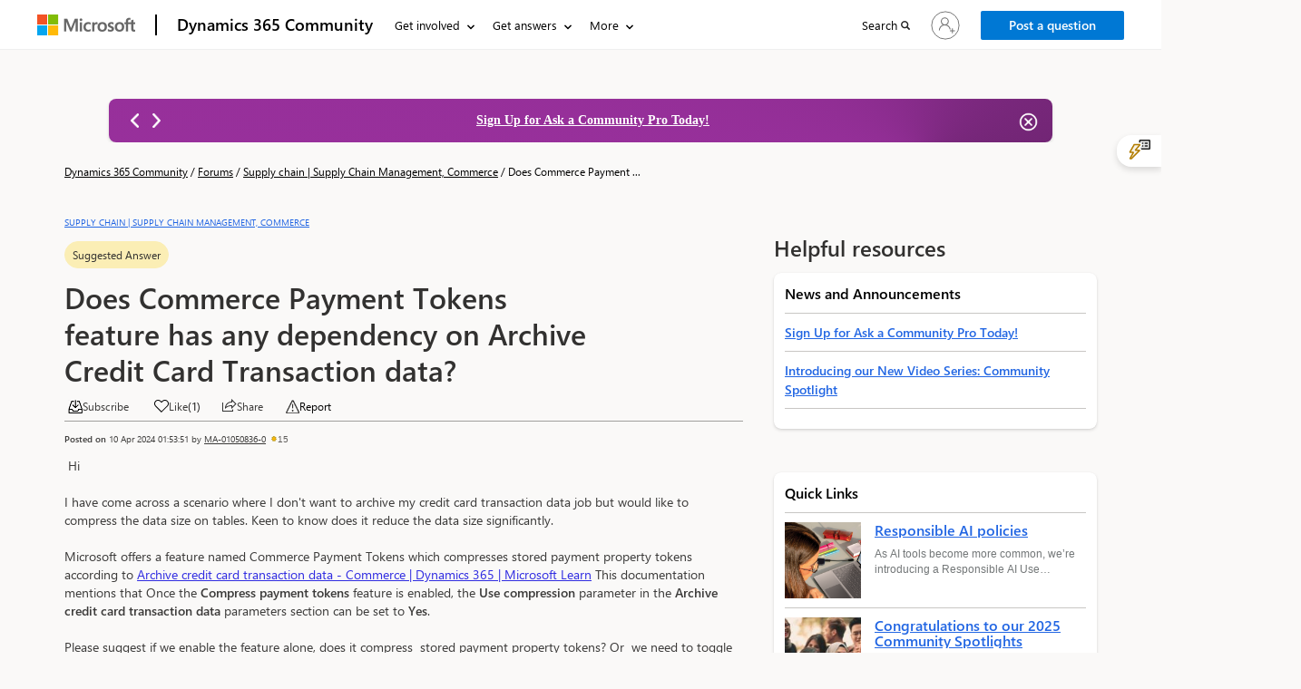

--- FILE ---
content_type: text/html; charset=utf-8
request_url: https://community.dynamics.com/_layout/tokenhtml?_=1770007333229
body_size: 205
content:
<input name="__RequestVerificationToken" type="hidden" value="q9TeSSX-hPGe8ZAQmXg6npforwc38ojbBwqEialCNnPK2fK8Q0HVC_tXnJgepfQfTXf6GCsFtnogIlMrhHHFpqDes6CtoYgPgl-kN-7J5oE1" />

--- FILE ---
content_type: text/html; charset=utf-8
request_url: https://community.dynamics.com/_layout/tokenhtml?_=5411343094053
body_size: 61
content:
<input name="__RequestVerificationToken" type="hidden" value="O-sl8AucPSh9dq8Df62URCKvAMJd32SGNw3jeAf1YQrmF9bvT31QbLQOSwXwtay_77Tw1yuHgit9z1M1UdS_Q7y_53lq9mWC6rGhbW7BkYw1" />

--- FILE ---
content_type: text/css; charset=utf-8
request_url: https://community.dynamics.com/forums/thread/details/css_edit_record_description.css?1769997248000
body_size: 332
content:
.update-record-btn{
    display: flex;
    flex-direction: column;
    margin-left: 0.6em;
    padding: 7px 20px;
    height: 32px;
    background: var(--cmty-dymamics-primary);
    border-radius: 2px;
    flex: none;
    order: 0;
    flex-grow: 0;
    flex-wrap: nowrap;
    justify-content: space-around;
    align-items: center;
    color: var(--cmty-white);
    font-family: var(--cmty-font-family);
    font-style: normal;
    font-weight: 600;
    font-size: var(--cmty-font-size-sm);
    line-height: 20px;
    margin-right: 0px;
    margin-top: 0px;
    text-decoration:none !important;
}

.update-record-btn:hover{
    background: var(--cmty-communication-blue-shade10);
    border-color: var(--cmty-communication-blue-shade10);
    border-radius: 2px;
}

.update-record-btn:active,.update-record-btn:active:hover,.update-record-btn:active.hover,
.update-record-btn:active.focus,.update-record-btn:active:focus{
    background: var(--cmty-communication-blue-shade20);
    border-radius: 2px;
    border-color: var(--cmty-communication-blue-shade20);
}

.update-record-btn:focus{
    background: var(--dc-button-background-color);
    border: 1px solid var(--cmty-white);
    border-radius: 1px;
    outline: thin double !important;
    outline-offset: -2px;
}

.edit-record-cancel-btn,.edit-record-cancel-btn:hover,.edit-record-cancel-btn:active{
    box-sizing: border-box;
    display: flex;
    flex-direction: column;
    justify-content: flex-end;
    align-items: center;
    padding: 6px 20px;
    width: 82px;
    height: 32px;
    background: var(--cmty-white);
    border: 1px solid var(--cmty-neutrals-web-gray110);
    border-radius: 2px;
    color: var(--cmty-neutrals-web-gray160);
    text-align: center;
    font-weight: 600;
    font-family: var(--cmty-font-family);
    font-style: normal;
    font-size: var(--cmty-font-size-sm);
    line-height: 20px;
    flex: none;
    order: 1;
    flex-grow: 0;
    margin-left: 25px;
}

.edit-modal-footer-btn-gap{
    gap:15px;
    margin-bottom: 15px;
}

.modal-title{
    font-family: var(--cmty-font-family);
    color: var(--cmty-neutrals-web-gray200);
    display: inline-block;
}

.modal-pop-up-margin-top{
    margin-top: 33px;
}
.reply-options-wrapper {
  margin-top: 10px;
}

.reply-options-wrapper .chk_suggestedAnswer {
  display: flex;
  align-items: center;
}

--- FILE ---
content_type: application/x-javascript
request_url: https://content.powerapps.com/resource/powerappsportal/controls/pcf_controls/remoteEntry.23e34837b7.js
body_size: 5837
content:
var pcf_controls;(()=>{"use strict";var e,t,r,a,n,l,o,i,f,c,u,d,s,h,p,b,m,v,g,y,P,S={22853:(e,t,r)=>{var a={"./Gallery":()=>Promise.all([r.e(9504),r.e(4065),r.e(5765),r.e(1349),r.e(768),r.e(444),r.e(5349),r.e(7814),r.e(4291),r.e(5708),r.e(6173),r.e(5849),r.e(7719),r.e(285),r.e(4870),r.e(5041),r.e(9701),r.e(7005),r.e(3725),r.e(2721),r.e(6275)]).then((()=>()=>r(76620))),"./GalleryWrapped":()=>Promise.all([r.e(9504),r.e(4065),r.e(5765),r.e(1349),r.e(768),r.e(444),r.e(5349),r.e(7814),r.e(4291),r.e(5708),r.e(6173),r.e(5849),r.e(7719),r.e(285),r.e(4870),r.e(5041),r.e(9701),r.e(7005),r.e(3725),r.e(2721),r.e(6275)]).then((()=>()=>r(76620))),"./SearchSummary":()=>Promise.all([r.e(9504),r.e(1228),r.e(4065),r.e(4556),r.e(2833),r.e(5765),r.e(2561),r.e(1349),r.e(768),r.e(2309),r.e(757),r.e(270),r.e(3325),r.e(444),r.e(4844),r.e(5349),r.e(7924),r.e(9434),r.e(5597),r.e(7814),r.e(4291),r.e(4326),r.e(2759),r.e(7913),r.e(6173),r.e(4549),r.e(1586),r.e(2568),r.e(4870),r.e(5041),r.e(9701),r.e(7005),r.e(3725),r.e(8208),r.e(3092),r.e(2328)]).then((()=>()=>r(72328))),"./SearchSummaryWrapped":()=>Promise.all([r.e(9504),r.e(1228),r.e(4065),r.e(4556),r.e(2833),r.e(5765),r.e(2561),r.e(1349),r.e(768),r.e(2309),r.e(757),r.e(270),r.e(3325),r.e(444),r.e(4844),r.e(5349),r.e(7924),r.e(9434),r.e(5597),r.e(7814),r.e(4291),r.e(4326),r.e(2759),r.e(7913),r.e(6173),r.e(4549),r.e(1586),r.e(2568),r.e(4870),r.e(5041),r.e(9701),r.e(7005),r.e(3725),r.e(8208),r.e(3092),r.e(2328)]).then((()=>()=>r(72328))),"./SummaryControl":()=>Promise.all([r.e(9504),r.e(1228),r.e(4065),r.e(4556),r.e(2833),r.e(5765),r.e(2561),r.e(1349),r.e(768),r.e(2309),r.e(757),r.e(270),r.e(3325),r.e(444),r.e(4844),r.e(5349),r.e(7814),r.e(2339),r.e(4291),r.e(4326),r.e(2759),r.e(3773),r.e(2405),r.e(4549),r.e(7719),r.e(7114),r.e(4870),r.e(5041),r.e(9701),r.e(7005),r.e(3725),r.e(3092),r.e(4716),r.e(8874)]).then((()=>()=>r(2355))),"./FormAssistant":()=>Promise.all([r.e(5765),r.e(1349),r.e(768),r.e(270),r.e(444),r.e(5349),r.e(5597),r.e(7814),r.e(5708),r.e(5849),r.e(3023),r.e(1586),r.e(8640),r.e(4870),r.e(5041),r.e(7005),r.e(3725),r.e(2721),r.e(2866)]).then((()=>()=>r(54679))),"./DraftAssistance":()=>Promise.all([r.e(9504),r.e(1228),r.e(4065),r.e(4556),r.e(2833),r.e(5765),r.e(2561),r.e(1349),r.e(768),r.e(2309),r.e(757),r.e(270),r.e(3325),r.e(444),r.e(4844),r.e(5349),r.e(7924),r.e(9434),r.e(5597),r.e(2339),r.e(4326),r.e(1224),r.e(5708),r.e(7913),r.e(3773),r.e(1149),r.e(409),r.e(3023),r.e(9468),r.e(4870),r.e(5041),r.e(9701),r.e(7005),r.e(3725),r.e(8208),r.e(8468)]).then((()=>()=>r(88468))),"./PVAEmbedded":()=>Promise.all([r.e(5765),r.e(768),r.e(270),r.e(3325),r.e(444),r.e(7924),r.e(5597),r.e(2339),r.e(4326),r.e(3773),r.e(2405),r.e(2813),r.e(4870),r.e(5041),r.e(9701),r.e(7005),r.e(3725),r.e(4716),r.e(2609)]).then((()=>()=>r(63513))),"./SummarizationCard":()=>Promise.all([r.e(9504),r.e(1228),r.e(4065),r.e(4556),r.e(2833),r.e(5765),r.e(1349),r.e(768),r.e(270),r.e(3325),r.e(7924),r.e(9434),r.e(2339),r.e(4291),r.e(1224),r.e(2759),r.e(6173),r.e(8222),r.e(4870),r.e(5041),r.e(9701),r.e(7005),r.e(3725),r.e(2721),r.e(8208),r.e(3092),r.e(9714)]).then((()=>()=>r(9714))),"./SummarizationCardWrapped":()=>Promise.all([r.e(9504),r.e(1228),r.e(4065),r.e(4556),r.e(2833),r.e(5765),r.e(1349),r.e(768),r.e(270),r.e(3325),r.e(7924),r.e(9434),r.e(2339),r.e(4291),r.e(1224),r.e(2759),r.e(6173),r.e(8222),r.e(4870),r.e(5041),r.e(9701),r.e(7005),r.e(3725),r.e(2721),r.e(8208),r.e(3092),r.e(9714)]).then((()=>()=>r(9714))),"./NlSearchBar":()=>Promise.all([r.e(5765),r.e(1349),r.e(4870),r.e(5041),r.e(9701),r.e(7005),r.e(3725),r.e(2721),r.e(540)]).then((()=>()=>r(30540))),"./FeedbackControl":()=>Promise.all([r.e(5765),r.e(1349),r.e(768),r.e(3325),r.e(7924),r.e(9434),r.e(4870),r.e(5041),r.e(9701),r.e(7005),r.e(3725),r.e(2721),r.e(8208),r.e(6271)]).then((()=>()=>r(27978)))},n=(e,t)=>(r.R=t,t=r.o(a,e)?a[e]():Promise.resolve().then((()=>{throw new Error('Module "'+e+'" does not exist in container.')})),r.R=void 0,t),l=(e,t)=>{if(r.S){var a="default",n=r.S[a];if(n&&n!==e)throw new Error("Container initialization failed as it has already been initialized with a different share scope");return r.S[a]=e,r.I(a,t)}};r.d(t,{get:()=>n,init:()=>l})}},w={};function x(e){var t=w[e];if(void 0!==t)return t.exports;var r=w[e]={id:e,loaded:!1,exports:{}};return S[e].call(r.exports,r,r.exports,x),r.loaded=!0,r.exports}x.m=S,x.c=w,x.n=e=>{var t=e&&e.__esModule?()=>e.default:()=>e;return x.d(t,{a:t}),t},t=Object.getPrototypeOf?e=>Object.getPrototypeOf(e):e=>e.__proto__,x.t=function(r,a){if(1&a&&(r=this(r)),8&a)return r;if("object"==typeof r&&r){if(4&a&&r.__esModule)return r;if(16&a&&"function"==typeof r.then)return r}var n=Object.create(null);x.r(n);var l={};e=e||[null,t({}),t([]),t(t)];for(var o=2&a&&r;"object"==typeof o&&!~e.indexOf(o);o=t(o))Object.getOwnPropertyNames(o).forEach((e=>l[e]=()=>r[e]));return l.default=()=>r,x.d(n,l),n},x.d=(e,t)=>{for(var r in t)x.o(t,r)&&!x.o(e,r)&&Object.defineProperty(e,r,{enumerable:!0,get:t[r]})},x.f={},x.e=e=>Promise.all(Object.keys(x.f).reduce(((t,r)=>(x.f[r](e,t),t)),[])),x.u=e=>"pcf_controls/"+e+"."+{21:"a0847ee49d",270:"a69395c52d",285:"e650967231",409:"694cf9e2a5",444:"6c69f34e79",540:"8e3822f550",757:"364f9ddb70",768:"4bb2003e2f",1126:"023bd07715",1140:"6798e00414",1149:"3b3f0b3f06",1224:"3ebccfbc00",1228:"cf892881d8",1292:"490b952eae",1349:"a70da534d4",1480:"8e0b9ad36a",1586:"74a3e251e8",2309:"b7112ada1c",2328:"2273ffc847",2339:"8a860aacef",2405:"129522f8ea",2493:"d754aa14f5",2561:"0f0faa6515",2568:"f1e8cea314",2601:"b876fc7d0c",2609:"0bc09994f8",2721:"44016f1473",2759:"a93e7bd1db",2813:"53057cd4cd",2833:"e0cb56c5b3",2866:"3e6be2cc9b",3023:"7be1b19277",3092:"bc0a5be1ca",3102:"d692aa216a",3325:"8791d21b42",3408:"888ff453bb",3564:"5c445ea276",3569:"0797f2dbfd",3725:"084e7a4afd",3773:"ee055930d7",4065:"3d55fc1e8d",4163:"dc7b654d52",4291:"82b799e1c7",4326:"287fc05051",4549:"3b4fe109dc",4552:"06d86565ea",4556:"3e4a341a29",4701:"0bcdb0e61f",4716:"258be05696",4844:"f0abb26cc4",4870:"c9f53137b4",4874:"6ed52fec71",4982:"2004578998",5041:"fe545cb754",5349:"7aa2d58bdf",5597:"2d565fe6a1",5708:"edc34cf2ed",5765:"79f75302bc",5793:"b616fca3f0",5849:"acf6e8ff73",5950:"ee298feac3",6011:"8bee75aedb",6173:"d0e35b8aa2",6271:"b3eb7f4797",6275:"b687fdde1d",6544:"36b59e8080",6867:"303acb93e1",7005:"eeb45c0206",7082:"a7eded25e1",7114:"b7a5662437",7243:"39d49c0324",7511:"b3a3d9793e",7719:"4ef677ab79",7814:"a219f73548",7835:"f1f908e92d",7913:"c4e91a6f24",7924:"16ed0acfee",8078:"2df9730f90",8174:"93792ec99c",8208:"95483435cf",8222:"230ca2b424",8468:"6cde7fc180",8640:"02fe3b7197",8759:"8904f8baae",8874:"74b266a471",8911:"36d7541ed8",9099:"b90df78083",9319:"2087f78217",9434:"0e1a509274",9468:"0ed4a1ac90",9504:"672b3d0102",9624:"7453d0079d",9701:"8b972571e6",9714:"35e74f3703",9892:"502043f2c1"}[e]+".chunk.js",x.g=function(){if("object"==typeof globalThis)return globalThis;try{if(!this)throw-1;return this}catch(e){if("object"==typeof window)return window}}(),x.o=(e,t)=>Object.prototype.hasOwnProperty.call(e,t),r={},a="@microsoft/powerpages-pcf-controls:",x.l=(e,t,n,l)=>{if(r[e])r[e].push(t);else{var o,i;if(void 0!==n)for(var f=document.getElementsByTagName("script"),c=0;c<f.length;c++){var u=f[c];if(u.getAttribute("src")==e||u.getAttribute("data-webpack")==a+n){o=u;break}}o||(i=!0,(o=document.createElement("script")).charset="utf-8",o.timeout=120,x.nc&&o.setAttribute("nonce",x.nc),o.setAttribute("data-webpack",a+n),o.src=e),r[e]=[t];var d=(t,a)=>{o.onerror=o.onload=null,clearTimeout(s);var n=r[e];if(delete r[e],o.parentNode&&o.parentNode.removeChild(o),n&&n.forEach((e=>e(a))),t)return t(a)},s=setTimeout(d.bind(null,void 0,{type:"timeout",target:o}),12e4);o.onerror=d.bind(null,o.onerror),o.onload=d.bind(null,o.onload),i&&document.head.appendChild(o)}},x.r=e=>{"undefined"!=typeof Symbol&&Symbol.toStringTag&&Object.defineProperty(e,Symbol.toStringTag,{value:"Module"}),Object.defineProperty(e,"__esModule",{value:!0})},x.nmd=e=>(e.paths=[],e.children||(e.children=[]),e),(()=>{x.S={};var e={},t={};x.I=(r,a)=>{a||(a=[]);var n=t[r];if(n||(n=t[r]={}),!(a.indexOf(n)>=0)){if(a.push(n),e[r])return e[r];x.o(x.S,r)||(x.S[r]={});var l=x.S[r],o="@microsoft/powerpages-pcf-controls",i=(e,t,r,a)=>{var n=l[e]=l[e]||{},i=n[t];(!i||!i.loaded&&(!a!=!i.eager?a:o>i.from))&&(n[t]={get:r,from:o,eager:!!a})},f=[];if("default"===r)i("@fluentui/react-shared-contexts","9.14.1",(()=>Promise.all([x.e(5041),x.e(8759)]).then((()=>()=>x(88759))))),i("@fluentui/react-shared-contexts","9.15.2",(()=>Promise.all([x.e(5041),x.e(4701)]).then((()=>()=>x(4701))))),i("@fluentui/react-shared-contexts","9.20.0",(()=>Promise.all([x.e(5041),x.e(7243)]).then((()=>()=>x(87243))))),i("@fluentui/react-shared-contexts","9.21.2",(()=>Promise.all([x.e(5041),x.e(4552)]).then((()=>()=>x(94552))))),i("@fluentui/react/lib/Callout","8.112.4",(()=>Promise.all([x.e(9504),x.e(1228),x.e(4065),x.e(4556),x.e(2833),x.e(2561),x.e(2309),x.e(757),x.e(4844),x.e(4870),x.e(5041),x.e(9701),x.e(5950)]).then((()=>()=>x(65950))))),i("@fluentui/react/lib/HoverCard","8.112.4",(()=>Promise.all([x.e(9504),x.e(1228),x.e(4065),x.e(4556),x.e(2833),x.e(2561),x.e(2309),x.e(757),x.e(4844),x.e(4870),x.e(5041),x.e(9701),x.e(9892)]).then((()=>()=>x(69892))))),i("@fluentui/react/lib/Modal","8.112.4",(()=>Promise.all([x.e(9504),x.e(1228),x.e(4065),x.e(4556),x.e(2833),x.e(2561),x.e(2309),x.e(757),x.e(1224),x.e(1149),x.e(4870),x.e(5041),x.e(9701),x.e(7835)]).then((()=>()=>x(49319))))),i("@fluentui/react/lib/OverflowSet","8.112.4",(()=>Promise.all([x.e(9504),x.e(2833),x.e(2561),x.e(4870),x.e(3564)]).then((()=>()=>x(90021))))),i("@fluentui/react/lib/ResizeGroup","8.112.4",(()=>Promise.all([x.e(4870),x.e(8174)]).then((()=>()=>x(88174))))),i("@fluentui/react/lib/Spinner","8.112.4",(()=>Promise.all([x.e(9504),x.e(1228),x.e(4065),x.e(4556),x.e(2833),x.e(4870),x.e(2601)]).then((()=>()=>x(52601))))),i("@fluentui/react/lib/Stack","8.112.4",(()=>Promise.all([x.e(9504),x.e(1228),x.e(4065),x.e(4556),x.e(4870),x.e(1480)]).then((()=>()=>x(11480))))),i("@fluentui/react/lib/Styling","8.112.4",(()=>Promise.all([x.e(9504),x.e(1228),x.e(4065),x.e(4556),x.e(1292)]).then((()=>()=>x(71292))))),i("@fluentui/react/lib/Tooltip","8.112.4",(()=>Promise.all([x.e(9504),x.e(1228),x.e(4065),x.e(4556),x.e(2833),x.e(2561),x.e(2309),x.e(757),x.e(4844),x.e(4870),x.e(5041),x.e(9701),x.e(4163)]).then((()=>()=>x(54163))))),i("@fluentui/react/lib/Utilities","8.112.4",(()=>Promise.all([x.e(9504),x.e(1228),x.e(2833),x.e(2561),x.e(2309),x.e(409),x.e(6011),x.e(4870),x.e(1126)]).then((()=>()=>x(96011))))),i("react-dom","16.14.0",(()=>Promise.all([x.e(6867),x.e(3408)]).then((()=>()=>x(36867))))),i("react","16.14.0",(()=>x.e(4874).then((()=>()=>x(32493)))));return f.length?e[r]=Promise.all(f).then((()=>e[r]=1)):e[r]=1}}})(),(()=>{var e;x.g.importScripts&&(e=x.g.location+"");var t=x.g.document;if(!e&&t&&(t.currentScript&&(e=t.currentScript.src),!e)){var r=t.getElementsByTagName("script");if(r.length)for(var a=r.length-1;a>-1&&(!e||!/^http(s?):/.test(e));)e=r[a--].src}if(!e)throw new Error("Automatic publicPath is not supported in this browser");e=e.replace(/#.*$/,"").replace(/\?.*$/,"").replace(/\/[^\/]+$/,"/"),x.p=e+"../"})(),n=e=>{var t=e=>e.split(".").map((e=>+e==e?+e:e)),r=/^([^-+]+)?(?:-([^+]+))?(?:\+(.+))?$/.exec(e),a=r[1]?t(r[1]):[];return r[2]&&(a.length++,a.push.apply(a,t(r[2]))),r[3]&&(a.push([]),a.push.apply(a,t(r[3]))),a},l=(e,t)=>{e=n(e),t=n(t);for(var r=0;;){if(r>=e.length)return r<t.length&&"u"!=(typeof t[r])[0];var a=e[r],l=(typeof a)[0];if(r>=t.length)return"u"==l;var o=t[r],i=(typeof o)[0];if(l!=i)return"o"==l&&"n"==i||"s"==i||"u"==l;if("o"!=l&&"u"!=l&&a!=o)return a<o;r++}},o=e=>{var t=e[0],r="";if(1===e.length)return"*";if(t+.5){r+=0==t?">=":-1==t?"<":1==t?"^":2==t?"~":t>0?"=":"!=";for(var a=1,n=1;n<e.length;n++)a--,r+="u"==(typeof(i=e[n]))[0]?"-":(a>0?".":"")+(a=2,i);return r}var l=[];for(n=1;n<e.length;n++){var i=e[n];l.push(0===i?"not("+f()+")":1===i?"("+f()+" || "+f()+")":2===i?l.pop()+" "+l.pop():o(i))}return f();function f(){return l.pop().replace(/^\((.+)\)$/,"$1")}},i=(e,t)=>{if(0 in e){t=n(t);var r=e[0],a=r<0;a&&(r=-r-1);for(var l=0,o=1,f=!0;;o++,l++){var c,u,d=o<e.length?(typeof e[o])[0]:"";if(l>=t.length||"o"==(u=(typeof(c=t[l]))[0]))return!f||("u"==d?o>r&&!a:""==d!=a);if("u"==u){if(!f||"u"!=d)return!1}else if(f)if(d==u)if(o<=r){if(c!=e[o])return!1}else{if(a?c>e[o]:c<e[o])return!1;c!=e[o]&&(f=!1)}else if("s"!=d&&"n"!=d){if(a||o<=r)return!1;f=!1,o--}else{if(o<=r||u<d!=a)return!1;f=!1}else"s"!=d&&"n"!=d&&(f=!1,o--)}}var s=[],h=s.pop.bind(s);for(l=1;l<e.length;l++){var p=e[l];s.push(1==p?h()|h():2==p?h()&h():p?i(p,t):!h())}return!!h()},f=(e,t)=>{var r=e[t];return Object.keys(r).reduce(((e,t)=>!e||!r[e].loaded&&l(e,t)?t:e),0)},c=(e,t,r,a)=>"Unsatisfied version "+r+" from "+(r&&e[t][r].from)+" of shared singleton module "+t+" (required "+o(a)+")",u=(e,t,r,a)=>{var n=f(e,r);return h(e[r][n])},d=(e,t,r,a)=>{var n=f(e,r);return i(a,n)||s(c(e,r,n,a)),h(e[r][n])},s=e=>{"undefined"!=typeof console&&console.warn&&console.warn(e)},h=e=>(e.loaded=1,e.get()),b=(p=e=>function(t,r,a,n){var l=x.I(t);return l&&l.then?l.then(e.bind(e,t,x.S[t],r,a,n)):e(t,x.S[t],r,a,n)})(((e,t,r,a)=>t&&x.o(t,r)?u(t,0,r):a())),m=p(((e,t,r,a,n)=>t&&x.o(t,r)?d(t,0,r,a):n())),v={},g={15041:()=>m("default","react",[,[-1,19,0,0],[0,16,14,0],2],(()=>x.e(4874).then((()=>()=>x(32493))))),24870:()=>m("default","react",[,[-1,19,0,0],[0,16,8,0],2],(()=>x.e(4874).then((()=>()=>x(32493))))),89701:()=>m("default","react-dom",[1,17,0,0],(()=>Promise.all([x.e(6867),x.e(3408)]).then((()=>()=>x(36867))))),23408:()=>m("default","react",[1,16,14,0],(()=>x.e(2493).then((()=>()=>x(32493))))),67005:()=>m("default","react",[4,16,14,0],(()=>x.e(4874).then((()=>()=>x(32493))))),45234:()=>b("default","react",(()=>x.e(4874).then((()=>()=>x(32493))))),64750:()=>m("default","@fluentui/react-shared-contexts",[1,9,14,1],(()=>x.e(1140).then((()=>()=>x(88759))))),58810:()=>m("default","@fluentui/react-shared-contexts",[1,9,15,2],(()=>x.e(7082).then((()=>()=>x(4701))))),98208:()=>m("default","@fluentui/react-shared-contexts",[,[-1,10,0,0],[0,9,19,0],2],(()=>x.e(1140).then((()=>()=>x(88759))))),43092:()=>m("default","react",[0,16],(()=>x.e(4874).then((()=>()=>x(32493))))),8866:()=>m("default","@fluentui/react/lib/Stack",[4,8,112,4],(()=>x.e(9099).then((()=>()=>x(11480))))),62478:()=>m("default","@fluentui/react/lib/Spinner",[4,8,112,4],(()=>x.e(4982).then((()=>()=>x(52601))))),86782:()=>m("default","@fluentui/react/lib/Modal",[4,8,112,4],(()=>Promise.all([x.e(1224),x.e(1149),x.e(9319)]).then((()=>()=>x(49319))))),54716:()=>m("default","react",[0,16,8,0],(()=>x.e(4874).then((()=>()=>x(32493))))),3344:()=>m("default","@fluentui/react-shared-contexts",[1,9,17,0],(()=>x.e(9624).then((()=>()=>x(87243))))),39428:()=>m("default","react",[,[1,18,2,0],[2,17,0,1],1],(()=>x.e(4874).then((()=>()=>x(32493))))),48553:()=>m("default","@fluentui/react-shared-contexts",[1,9,14,0],(()=>x.e(7082).then((()=>()=>x(4701))))),58666:()=>m("default","@fluentui/react-shared-contexts",[1,9,19,0],(()=>x.e(9624).then((()=>()=>x(87243))))),64746:()=>m("default","@fluentui/react-shared-contexts",[1,9,20,0],(()=>x.e(9624).then((()=>()=>x(87243))))),94276:()=>m("default","react",[,[-1,17,0,0],[0,16,8,0],2],(()=>x.e(4874).then((()=>()=>x(32493))))),94842:()=>m("default","react",[,[1,18,2,0],[2,17,0,2],[2,17,0,1],1,1],(()=>x.e(4874).then((()=>()=>x(32493))))),96458:()=>m("default","react",[,[2,17,0,1],[2,16,13,1],[2,16,11,0],[2,16,9,0],1,1,1],(()=>x.e(4874).then((()=>()=>x(32493))))),11574:()=>m("default","react",[0,16,8,6],(()=>x.e(4874).then((()=>()=>x(32493))))),53913:()=>m("default","react",[0,16,9,0],(()=>x.e(4874).then((()=>()=>x(32493))))),86721:()=>m("default","react",[,[1,18],[1,17],[1,16,8,3],1,1],(()=>x.e(4874).then((()=>()=>x(32493))))),1518:()=>m("default","@fluentui/react/lib/Styling",[1,8,115,6],(()=>x.e(8911).then((()=>()=>x(71292))))),18314:()=>m("default","@fluentui/react/lib/ResizeGroup",[1,8,115,6],(()=>x.e(5793).then((()=>()=>x(88174))))),23246:()=>m("default","@fluentui/react/lib/Callout",[1,8,115,6],(()=>x.e(3569).then((()=>()=>x(65950))))),28486:()=>m("default","@fluentui/react/lib/Utilities",[1,8,115,6],(()=>Promise.all([x.e(409),x.e(6011)]).then((()=>()=>x(96011))))),31550:()=>m("default","@fluentui/react/lib/HoverCard",[1,8,115,6],(()=>x.e(7511).then((()=>()=>x(69892))))),74254:()=>m("default","@fluentui/react/lib/OverflowSet",[1,8,115,6],(()=>x.e(21).then((()=>()=>x(90021))))),77418:()=>m("default","@fluentui/react/lib/Tooltip",[1,8,115,6],(()=>x.e(6544).then((()=>()=>x(54163)))))},y={2328:[8866,62478,86782],2609:[11574,53913,86721],2866:[98208],3092:[43092],3102:[1518,18314,23246,28486,31550,74254,77418],3408:[23408],3725:[45234,64750],4716:[54716],4870:[24870],5041:[15041],6275:[58810],7005:[67005],8208:[98208],8874:[3344,39428,48553,58666,64746,94276,94842,96458],9701:[89701]},P={},x.f.consumes=(e,t)=>{x.o(y,e)&&y[e].forEach((e=>{if(x.o(v,e))return t.push(v[e]);if(!P[e]){var r=t=>{v[e]=0,x.m[e]=r=>{delete x.c[e],r.exports=t()}};P[e]=!0;var a=t=>{delete v[e],x.m[e]=r=>{throw delete x.c[e],t}};try{var n=g[e]();n.then?t.push(v[e]=n.then(r).catch(a)):r(n)}catch(e){a(e)}}}))},(()=>{var e={2727:0};x.f.j=(t,r)=>{var a=x.o(e,t)?e[t]:void 0;if(0!==a)if(a)r.push(a[2]);else if(/^(3(092|102|408|725)|4716|4870|5041|7005|8208|9701)$/.test(t))e[t]=0;else{var n=new Promise(((r,n)=>a=e[t]=[r,n]));r.push(a[2]=n);var l=x.p+x.u(t),o=new Error;x.l(l,(r=>{if(x.o(e,t)&&(0!==(a=e[t])&&(e[t]=void 0),a)){var n=r&&("load"===r.type?"missing":r.type),l=r&&r.target&&r.target.src;o.message="Loading chunk "+t+" failed.\n("+n+": "+l+")",o.name="ChunkLoadError",o.type=n,o.request=l,a[1](o)}}),"chunk-"+t,t)}};var t=(t,r)=>{var a,n,l=r[0],o=r[1],i=r[2],f=0;if(l.some((t=>0!==e[t]))){for(a in o)x.o(o,a)&&(x.m[a]=o[a]);if(i)i(x)}for(t&&t(r);f<l.length;f++)n=l[f],x.o(e,n)&&e[n]&&e[n][0](),e[n]=0},r=self.webpackChunk_microsoft_powerpages_pcf_controls=self.webpackChunk_microsoft_powerpages_pcf_controls||[];r.forEach(t.bind(null,0)),r.push=t.bind(null,r.push.bind(r))})();var _=x(22853);pcf_controls=_})();
//# sourceMappingURL=remoteEntry.23e34837b7.js.map